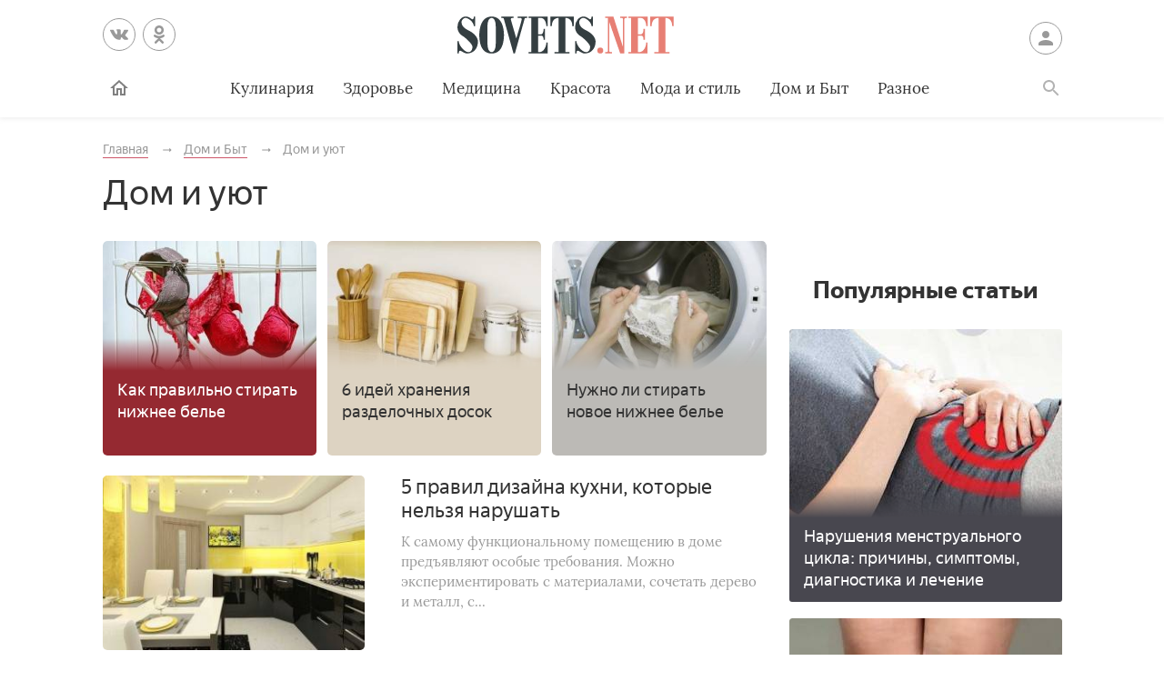

--- FILE ---
content_type: text/html; charset=UTF-8
request_url: https://sovets.net/dom-i-byt/dom-i-uyut/3
body_size: 11252
content:
<!DOCTYPE html>
<html lang="ru">

<head>
    <meta charset="utf-8">
    <meta http-equiv="x-ua-compatible" content="ie=edge">
    <meta name="viewport" content="width=device-width, initial-scale=1, user-scalable=yes, minimum-scale=1.0">
            <meta name="robots" content="noindex, follow">
            <link rel="icon" type="image/x-icon" href="/images/favicon.ico">
    <meta name="csrf-param" content="_csrf-frontend">
<meta name="csrf-token" content="WDsRXUiysbKTJ_WOu2Oth9LMMkZ-xq8LtwfkSSztJDc3fChuP8Py2vJmn7eCBJrq4ogGcSux60bWVYIcabh9dA==">
    <title>Дом и уют - как создать своими руками, фото</title>
    <meta name="keywords" content="дом, уют, домашний, создать, своими руками, фото">
<meta name="description" content="Комфорт в собственном доме имеет важное значение для каждого человека. Дом и уют – это залог комфортной жизни, но для получения этого придется приложить немного усилий и желаемый результат не заставит себя долго ждать.">    <link rel="preload" href="/stylesheets/category-9ea5e8a7.css" as="style"><link rel="stylesheet" href="/stylesheets/category-9ea5e8a7.css">    <link rel="preload" href="/javascript/polyfills-0509149c.js" as="script"><link rel="preload" href="/javascript/script-0509149c.js" as="script">    <meta name="ahrefs-site-verification" content="4308b122175992225f5962237b7e198388d6e04157761bf0bfd5e21c5262d0c3">
    <meta name="pmail-verification" content="7ca19459f14cbc4fe5a2e6d0be4d8127">
    <!-- <meta http-equiv="Content-Security-Policy" content="default-src https:"> -->
    </head>

<body class="page">


<header class="header__container" >
    <div class="header wrapper">
        <button class="toggler _button _menu header__menu-toggler" data-target=".menu" data-modal aria-label="Меню">
            <svg class=" icon _menu" width="16px" height="14px">
                <use xlink:href="/images/icons-sprite.svg#menu"></use>
            </svg>

        </button>
        <div class="social header__social">
            <div class="social__items">
                <a class="social__item _vk" href="//vk.com/sovetsnet" aria-label="Вконтакте" rel="nofollow" target="_blank">
                    <svg class="social__item-icon icon _vk" width="20px" height="20px">
                        <use xlink:href="/images/icons-sprite.svg#vk"></use>
                    </svg>
                </a>
                <a class="social__item _ok" href="//ok.ru/group/52156123578584" aria-label="Одноклассники" rel="nofollow" target="_blank">
                    <svg class="social__item-icon icon _ok" width="20px" height="20px">
                        <use xlink:href="/images/icons-sprite.svg#ok"></use>
                    </svg>
                </a>
            </div>
        </div>

                <a class="logo header__logo" href="/" aria-label="Sovets">
            <img class="logo__image" src="/images/components/logo/logo.svg" alt="Логотип">
        </a>
        
        <a class="user header__user" href="#">Войти
            <svg class="user__icon icon _user" width="24px" height="24px">
                <use xlink:href="/images/icons-sprite.svg#user"></use>
            </svg>
        </a>
        <form class="search__container" method="GET" action="/search">
            <input type="hidden" name="cx" value="partner-pub-9028605935535498:5175059168">
            <input type="hidden" name="cof" value="FORID:10">
            <input type="hidden" name="ie" value="UTF-8">
            <div class="wrapper search">
                <label class="search__label"><span class="search__label-text">Поиск</span>
                    <input class="search__input" id="search-input" type="search" name="q" autocomplete="off">
                </label>
                <button class="search__submit">Найти</button>
            </div>
        </form>
        <nav class="menu toggler header__menu" data-target=".menu">
    <div class="menu__content">
        <ul class="menu__list">
            <li class="menu__item _home-container">

                                    <a class="menu__link _home" href="/" aria-label="Главная">
                        <svg class="menu__home-icon icon _home" width="24px" height="24px">
                            <use xlink:href="/images/icons-sprite.svg#home"></use>
                        </svg>
                        Главная</a>
                            </li>
                                                                        <li class="menu__item submenu__container"><a class="menu__link submenu__trigger" href="/kulinariya">Кулинария</a>
                            <ul class="submenu">
                                                                <li class="submenu__item"><a class="submenu__link menu__link" href="/kulinariya/bulony-i-supy">Бульоны и супы</a></li>
                                                                <li class="submenu__item"><a class="submenu__link menu__link" href="/kulinariya/goryachie-blyuda">Горячие блюда</a></li>
                                                                <li class="submenu__item"><a class="submenu__link menu__link" href="/kulinariya/deserty">Десерты</a></li>
                                                                <li class="submenu__item"><a class="submenu__link menu__link" href="/kulinariya/zakuski">Закуски</a></li>
                                                                <li class="submenu__item"><a class="submenu__link menu__link" href="/kulinariya/konservatsiya">Консервация</a></li>
                                                                <li class="submenu__item"><a class="submenu__link menu__link" href="/kulinariya/napitki">Напитки</a></li>
                                                                <li class="submenu__item"><a class="submenu__link menu__link" href="/kulinariya/produkty-pitaniya">Продукты питания</a></li>
                                                                <li class="submenu__item"><a class="submenu__link menu__link" href="/kulinariya/salaty">Салаты</a></li>
                                                            </ul>
                        </li>
                                                                                <li class="menu__item"><a class="menu__link" href="/zdorovie">Здоровье</a></li>
                                                                                <li class="menu__item submenu__container"><a class="menu__link submenu__trigger" href="/health">Медицина</a>
                            <ul class="submenu">
                                                                <li class="submenu__item"><a class="submenu__link menu__link" href="/health/angiologiya">Ангиология</a></li>
                                                                <li class="submenu__item"><a class="submenu__link menu__link" href="/health/gastroenterologiya">Гастроэнтерология</a></li>
                                                                <li class="submenu__item"><a class="submenu__link menu__link" href="/health/gematologiya">Гематология</a></li>
                                                                <li class="submenu__item"><a class="submenu__link menu__link" href="/health/ginekologiya">Гинекология</a></li>
                                                                <li class="submenu__item"><a class="submenu__link menu__link" href="/health/dermatologiya">Дерматология</a></li>
                                                                <li class="submenu__item"><a class="submenu__link menu__link" href="/health/infektsionnye-bolezni">Инфекционные болезни</a></li>
                                                                <li class="submenu__item"><a class="submenu__link menu__link" href="/health/kardiologiya">Кардиология</a></li>
                                                                <li class="submenu__item"><a class="submenu__link menu__link" href="/health/diety">Лечебные диеты</a></li>
                                                                <li class="submenu__item"><a class="submenu__link menu__link" href="/health/nevrologiya">Неврология</a></li>
                                                                <li class="submenu__item"><a class="submenu__link menu__link" href="/health/netraditsionnaya-meditsina">Нетрадиционная медицина</a></li>
                                                                <li class="submenu__item"><a class="submenu__link menu__link" href="/health/onkologiya">Онкология</a></li>
                                                                <li class="submenu__item"><a class="submenu__link menu__link" href="/health/otolaringologiya">Отоларингология</a></li>
                                                                <li class="submenu__item"><a class="submenu__link menu__link" href="/health/oftalmologiya">Офтальмология</a></li>
                                                                <li class="submenu__item"><a class="submenu__link menu__link" href="/health/pediatriya">Педиатрия</a></li>
                                                                <li class="submenu__item"><a class="submenu__link menu__link" href="/health/proktologiya">Проктология</a></li>
                                                                <li class="submenu__item"><a class="submenu__link menu__link" href="/health/pulmonologiya">Пульмонология</a></li>
                                                                <li class="submenu__item"><a class="submenu__link menu__link" href="/health/revmatologiya">Ревматология</a></li>
                                                                <li class="submenu__item"><a class="submenu__link menu__link" href="/health/stomatologiya">Стоматология</a></li>
                                                                <li class="submenu__item"><a class="submenu__link menu__link" href="/health/toksikologiya-i-narkologiya">Токсикология и Наркология</a></li>
                                                                <li class="submenu__item"><a class="submenu__link menu__link" href="/health/travmatologiya">Травматология</a></li>
                                                                <li class="submenu__item"><a class="submenu__link menu__link" href="/health/urologiya">Урология</a></li>
                                                                <li class="submenu__item"><a class="submenu__link menu__link" href="/health/farmakologiya">Фармакология</a></li>
                                                                <li class="submenu__item"><a class="submenu__link menu__link" href="/health/endokrinologiya">Эндокринология</a></li>
                                                            </ul>
                        </li>
                                                                                <li class="menu__item submenu__container"><a class="menu__link submenu__trigger" href="/beauty">Красота</a>
                            <ul class="submenu">
                                                                <li class="submenu__item"><a class="submenu__link menu__link" href="/beauty/zhenskie-pricheski">Женские прически</a></li>
                                                                <li class="submenu__item"><a class="submenu__link menu__link" href="/beauty/kosmeticheskaya-produktsiya">Косметическая продукция</a></li>
                                                                <li class="submenu__item"><a class="submenu__link menu__link" href="/beauty/kosmetologiya">Косметология</a></li>
                                                                <li class="submenu__item"><a class="submenu__link menu__link" href="/beauty/makiyazh">Макияж</a></li>
                                                                <li class="submenu__item"><a class="submenu__link menu__link" href="/beauty/massazh-i-spa">Массаж и СПА</a></li>
                                                                <li class="submenu__item"><a class="submenu__link menu__link" href="/beauty/pokhudenie">Похудение</a></li>
                                                                <li class="submenu__item"><a class="submenu__link menu__link" href="/beauty/sports">Спорт и фитнес</a></li>
                                                                <li class="submenu__item"><a class="submenu__link menu__link" href="/beauty/ukhod-za-volosami">Уход за волосами</a></li>
                                                                <li class="submenu__item"><a class="submenu__link menu__link" href="/beauty/ukhod-za-kozhei">Уход за кожей</a></li>
                                                                <li class="submenu__item"><a class="submenu__link menu__link" href="/beauty/ukhod-za-litsom">Уход за лицом</a></li>
                                                                <li class="submenu__item"><a class="submenu__link menu__link" href="/beauty/uhod-za-nogtyami">Уход за ногтями</a></li>
                                                                <li class="submenu__item"><a class="submenu__link menu__link" href="/beauty/ukhod-za-telom">Уход за телом</a></li>
                                                            </ul>
                        </li>
                                                                                <li class="menu__item submenu__container"><a class="menu__link submenu__trigger" href="/fashion">Мода и стиль</a>
                            <ul class="submenu">
                                                                <li class="submenu__item"><a class="submenu__link menu__link" href="/fashion/aksessuary">Аксессуары</a></li>
                                                                <li class="submenu__item"><a class="submenu__link menu__link" href="/fashion/zhenskaya-odezhda">Женская одежда</a></li>
                                                                <li class="submenu__item"><a class="submenu__link menu__link" href="/fashion/modnye-tendencii">Модные тенденции</a></li>
                                                                <li class="submenu__item"><a class="submenu__link menu__link" href="/fashion/muzhskaya-odezhda">Мужская одежда</a></li>
                                                                <li class="submenu__item"><a class="submenu__link menu__link" href="/fashion/obuv">Обувь</a></li>
                                                                <li class="submenu__item"><a class="submenu__link menu__link" href="/fashion/shopping">Шоппинг</a></li>
                                                                <li class="submenu__item"><a class="submenu__link menu__link" href="/fashion/yuvelirnye-ukrasheniya">Ювелирные украшения</a></li>
                                                            </ul>
                        </li>
                                                                                <li class="menu__item submenu__container"><a class="menu__link submenu__trigger" href="/dom-i-byt">Дом и Быт</a>
                            <ul class="submenu">
                                                                <li class="submenu__item"><a class="submenu__link menu__link" href="/dom-i-byt/domestic-appliances">Бытовая техника</a></li>
                                                                <li class="submenu__item"><a class="submenu__link menu__link" href="/dom-i-byt/dom-i-uyut">Дом и уют</a></li>
                                                                <li class="submenu__item"><a class="submenu__link menu__link" href="/dom-i-byt/pets">Домашние животные</a></li>
                                                                <li class="submenu__item"><a class="submenu__link menu__link" href="/dom-i-byt/sad-i-ogorod">Сад и огород</a></li>
                                                                <li class="submenu__item"><a class="submenu__link menu__link" href="/dom-i-byt/tovary-dlya-doma">Товары для дома</a></li>
                                                                <li class="submenu__item"><a class="submenu__link menu__link" href="/dom-i-byt/tsvetovodstvo">Цветоводство</a></li>
                                                            </ul>
                        </li>
                                                                                <li class="menu__item submenu__container"><a class="menu__link submenu__trigger" href="/other">Разное</a>
                            <ul class="submenu">
                                                                <li class="submenu__item"><a class="submenu__link menu__link" href="/other/love">Отношения</a></li>
                                                                <li class="submenu__item"><a class="submenu__link menu__link" href="/other/esoterics">Эзотерика</a></li>
                                                                <li class="submenu__item"><a class="submenu__link menu__link" href="/other/podelki-svoimi-rukami">Хобби</a></li>
                                                                <li class="submenu__item"><a class="submenu__link menu__link" href="/other/pregnancy">Материнство</a></li>
                                                                <li class="submenu__item"><a class="submenu__link menu__link" href="/other/finansy">Финансы</a></li>
                                                                <li class="submenu__item"><a class="submenu__link menu__link" href="/other/hi-tech">Hi-Tech</a></li>
                                                                <li class="submenu__item"><a class="submenu__link menu__link" href="/other/dosug">Досуг</a></li>
                                                                <li class="submenu__item"><a class="submenu__link menu__link" href="/other/psikhologiya">Психология</a></li>
                                                            </ul>
                        </li>
                                                        </ul>

        <ul class="menu__list _actions">
            <li class="menu__item"><a class="user menu__link" href="#">Войти
                    <svg class="user__icon icon _user" width="24px" height="24px">
                        <use xlink:href="/images/icons-sprite.svg#user"></use>
                    </svg>
                </a>
            </li>
        </ul>
    </div>
</nav>        <label class="toggler _button _search" for="search-input" data-target=".search__container" aria-label="Поиск">
            <svg class=" icon _search" width="24px" height="24px">
                <use xlink:href="/images/icons-sprite.svg#search"></use>
            </svg>
        </label>
    </div>
</header>
<main class="page__main">

    <div class="wrapper">
                <ul class="breadcrumbs" itemscope="itemscope" itemtype="https://schema.org/BreadcrumbList">
		<li class="breadcrumbs__item" itemprop="itemListElement" itemscope="itemscope" itemtype="http://schema.org/ListItem">
		<a class="breadcrumbs__link" itemscope="itemscope" itemtype="http://schema.org/Thing" itemprop="item" id="0" href="/">
			<span itemprop="name">Главная</span>
		</a>
		<meta itemprop="position" content="1">
	</li>
		<li class="breadcrumbs__item" itemprop="itemListElement" itemscope="itemscope" itemtype="http://schema.org/ListItem">
		<a class="breadcrumbs__link" itemscope="itemscope" itemtype="http://schema.org/Thing" itemprop="item" id="1" href="/dom-i-byt">
			<span itemprop="name">Дом и Быт</span>
		</a>
		<meta itemprop="position" content="2">
	</li>
		<li class="breadcrumbs__item" itemprop="itemListElement" itemscope="itemscope" itemtype="http://schema.org/ListItem">
		<a class="breadcrumbs__link" itemscope="itemscope" itemtype="http://schema.org/Thing" itemprop="item" id="2" href="/dom-i-byt/dom-i-uyut">
			<span itemprop="name">Дом и уют</span>
		</a>
		<meta itemprop="position" content="3">
	</li>
	</ul>        
<h1 class="title _1">Дом и уют</h1>
        
        <article class="container">
            <div class="page__article">
                <div class="container">
                            <a data-id="25902" href="/25902-kak-pravilno-stirat-niznee-bele.html"  href="/25902-kak-pravilno-stirat-niznee-bele.html" class="post-preview post-preview _mobile-cover _tablet-cover _desktop-cover container__column _4-12 _mobile-half  _dark" >
        <img class="image post-preview__image" src="/photos/articles//60a5a506e99d3b76a199c91aaf28c181/kak-pravilno-stirat-niznee-bele_ma_w325_h250.jpg" alt="Как правильно стирать нижнее белье">

        <div class="post-preview__title">
            <span class="post-preview__text">Как правильно стирать нижнее белье</span>        </div>
    </a>
        <a data-id="25890" href="/25890-6-idej-hranenia-razdelocnyh-dosok.html"  href="/25890-6-idej-hranenia-razdelocnyh-dosok.html" class="post-preview post-preview _mobile-cover _tablet-cover _desktop-cover container__column _4-12 _mobile-half  " >
        <img class="image post-preview__image" src="/photos/articles//fbba25691bea73e74b93b6f510b74033/6-idej-hranenia-razdelocnyh-dosok_ma_w325_h250.jpg" alt="6 идей хранения разделочных досок">

        <div class="post-preview__title">
            <span class="post-preview__text">6 идей хранения разделочных досок</span>        </div>
    </a>
        <a data-id="25882" href="/25882-nuzno-li-stirat-novoe-niznee-bele.html"  href="/25882-nuzno-li-stirat-novoe-niznee-bele.html" class="post-preview post-preview _mobile-text _tablet-cover _desktop-cover container__column _4-12 _mobile-full _small-tablet-half  " >
        <img class="image post-preview__image" src="/photos/articles//f84aa65357bec670cbba3ae77711c233/nuzno-li-stirat-novoe-niznee-bele_ma_w325_h250.jpg" alt="Нужно ли стирать новое нижнее белье">

        <div class="post-preview__title">
            <span class="post-preview__text">Нужно ли стирать новое нижнее белье</span>        </div>
    </a>
        
    <a data-id="25865" href="/25865-5-pravil-dizajna-kuhni-kotorye-nelza-narusat.html" class="post-preview post-preview _mobile-text _tablet-description _desktop-description container__column _mobile-full _small-tablet-half ">
        <img class="image post-preview__image" src="/photos/articles//8a0ee38fc64016dbd30c621b3aa655e0/5-pravil-dizajna-kuhni-kotorye-nelza-narusat_ma_w325_h250.jpg" alt="5 правил дизайна кухни, которые нельзя нарушать">
        <div class="post-preview__title">
            <span class="post-preview__text">5 правил дизайна кухни, которые нельзя нарушать</span>        </div>
        <p class="post-preview__description">К самому функциональному помещению в доме предъявляют особые требования. Можно экспериментировать с материалами, сочетать дерево и металл, с...</p>
    </a>
        
    <a data-id="25863" href="/25863-7-sekretov-uborki-ot-professionalov.html" class="post-preview post-preview _mobile-text _tablet-description _desktop-description container__column _mobile-full _small-tablet-half ">
        <img class="image post-preview__image" src="/photos/articles//18daa83afcf39c61b9ddd9c817054d64/7-sekretov-uborki-ot-professionalov_ma_w325_h250.jpg" alt="7 секретов уборки от профессионалов">
        <div class="post-preview__title">
            <span class="post-preview__text">7 секретов уборки от профессионалов</span>        </div>
        <p class="post-preview__description">Наведение порядка – не всегда простая задача. Многие хозяйки не любят иметь дело с агрессивными химическими средствами, которые вызывают алл...</p>
    </a>
        
    <a data-id="25853" href="/25853-5-osibok-pri-uborke-kuhni.html" class="post-preview post-preview _mobile-text _tablet-description _desktop-description container__column _mobile-full _small-tablet-half ">
        <img class="image post-preview__image" src="/photos/articles//acf7c66123cd145d39a062ded3aafd6b/5-osibok-pri-uborke-kuhni_ma_w325_h250.jpg" alt="5 ошибок при уборке кухни">
        <div class="post-preview__title">
            <span class="post-preview__text">5 ошибок при уборке кухни</span>        </div>
        <p class="post-preview__description">Поддерживать чистоту в помещении, где готовят пищу, очень непросто. Крошки, капли жира попадают на столешницы, стены, плиту, а справиться с...</p>
    </a>
    
<div class="container"><div class="container__column _7-12 _desktop-full" >
        
    <a data-id="25850" href="/25850-6-sovetov-po-vesennej-uborke-doma.html" class="post-preview post-preview _mobile-cover _mobile-cover_big _mobile-cover_wide _tablet-cover _tablet-cover_big _desktop-cover _desktop-cover_wide  " >
        <img class="image post-preview__image" src="/photos/articles//3f69007029477e4dd8624e50c3cf4b44/6-sovetov-po-vesennej-uborke-doma_ma_w650_h650.jpg" alt="6 советов по весенней уборке дома">
        <div class="post-preview__title">
            <span class="post-preview__text">6 советов по весенней уборке дома</span>        </div>
    </a>
        </div>
<div class="container__column _5-12 container _desktop-full" >
        
    <a data-id="25839" href="/25839-7-osibok-privlekausih-paukov-v-dom.html" class="post-preview post-preview _mobile-text _tablet-text _desktop-vertical-text container__column _desktop-quarter  " >
        <img class="image post-preview__image" src="/photos/articles//5b0f06cd304f174c316b40e5b384a164/7-osibok-privlekausih-paukov-v-dom_ma_w325_h250.jpg" alt="7 ошибок, привлекающих пауков в дом">
        <div class="post-preview__title">
            <span class="post-preview__text">7 ошибок, привлекающих пауков в дом</span>        </div>
    </a>
            
    <a data-id="25837" href="/25837-na-cto-sleduet-obratit-vnimanie-pri-vybore-kofejnogo-serviza.html" class="post-preview post-preview _mobile-text _tablet-text _desktop-vertical-text container__column _desktop-quarter  " >
        <img class="image post-preview__image" src="/photos/articles//0891cd43c7fd406cddf4cf4bf29eea41/na-cto-sleduet-obratit-vnimanie-pri-vybore-kofejnogo-serviza_ma_w325_h250.jpg" alt="На что следует обратить внимание при выборе кофейного сервиза">
        <div class="post-preview__title">
            <span class="post-preview__text">На что следует обратить внимание при выборе кофейного сервиза</span>        </div>
    </a>
            
    <a data-id="25832" href="/25832-kak-pravilno-pocistit-kozanuu-sumku.html" class="post-preview post-preview _mobile-text _tablet-text _desktop-vertical-text container__column _desktop-quarter  " >
        <img class="image post-preview__image" src="/photos/articles//35296a4054db6816185054cbdc02e041/kak-pravilno-pocistit-kozanuu-sumku_ma_w325_h250.jpg" alt="Как правильно почистить кожаную сумку">
        <div class="post-preview__title">
            <span class="post-preview__text">Как правильно почистить кожаную сумку</span>        </div>
    </a>
            
    <a data-id="25827" href="/25827-kak-bystro-navesti-poradok-v-bumagah.html" class="post-preview post-preview _mobile-text _tablet-text _desktop-vertical-text container__column _desktop-quarter  " >
        <img class="image post-preview__image" src="/photos/articles//c3aba71d83a384212ca58138b5443677/kak-bystro-navesti-poradok-v-bumagah_ma_w325_h250.jpg" alt="Как быстро навести порядок в бумагах">
        <div class="post-preview__title">
            <span class="post-preview__text">Как быстро навести порядок в бумагах</span>        </div>
    </a>
        </div>
</div>        <a data-id="25818" href="/25818-kak-sdelat-polotence-magkim-bez-kondicionera.html"  href="/25818-kak-sdelat-polotence-magkim-bez-kondicionera.html" class="post-preview post-preview _mobile-cover _mobile-cover_big _mobile-cover_wide _tablet-cover _tablet-cover_big _desktop-cover _desktop-cover_big container__column _6-12 _mobile-full  " >
        <img class="image post-preview__image" src="/photos/articles//876af3a1db90d050582dc4b1c2201198/kak-sdelat-polotence-magkim-bez-kondicionera_ma_w500_h500.jpg" alt="Как сделать полотенце мягким без кондиционера">

        <div class="post-preview__title">
            <span class="post-preview__text">Как сделать полотенце мягким без кондиционера</span>        </div>
    </a>
        <a data-id="25814" href="/25814-5-osibok-kotoryh-nuzno-izbegat-pri-hranenii-zimnih-vesej.html"  href="/25814-5-osibok-kotoryh-nuzno-izbegat-pri-hranenii-zimnih-vesej.html" class="post-preview post-preview _mobile-cover _mobile-cover_big _mobile-cover_wide _tablet-cover _tablet-cover_big _desktop-cover _desktop-cover_big container__column _6-12 _mobile-full  _dark" >
        <img class="image post-preview__image" src="/photos/articles//f79995153b479a0830ca77943d5ed37f/5-osibok-kotoryh-nuzno-izbegat-pri-hranenii-zimnih-vesej_ma_w500_h500.jpg" alt="5 ошибок, которых нужно избегать при хранении зимних вещей">

        <div class="post-preview__title">
            <span class="post-preview__text">5 ошибок, которых нужно избегать при хранении зимних вещей</span>        </div>
    </a>
        
    <a data-id="25809" href="/25809-7-pricin-po-kotorym-vas-dom-vygladit-graznym.html" class="post-preview post-preview _mobile-cover _tablet-description _desktop-description container__column _mobile-half _small-tablet-half ">
        <img class="image post-preview__image" src="/photos/articles//23fd4faa302cb93d315147b1b7e713f1/7-pricin-po-kotorym-vas-dom-vygladit-graznym_ma_w325_h250.jpg" alt="7 причин, по которым ваш дом выглядит грязным">
        <div class="post-preview__title">
            <span class="post-preview__text">7 причин, по которым ваш дом выглядит грязным</span>        </div>
        <p class="post-preview__description">Иногда хозяйка прикладывает усилия по наведению порядка, а результатов нет. Дом выглядит грязным, неопрятным. По каким причинам создается та...</p>
    </a>
        
    <a data-id="25798" href="/25798-9-komponentov-kotorye-mozno-dobavit-v-vodu-ctoby-poly-blesteli.html" class="post-preview post-preview _mobile-cover _tablet-description _desktop-description container__column _mobile-half _small-tablet-half ">
        <img class="image post-preview__image" src="/photos/articles//779748b3baa7be62d16f8a23844951af/9-komponentov-kotorye-mozno-dobavit-v-vodu-ctoby-poly-blesteli_ma_w325_h250.jpg" alt="9 компонентов, которые можно добавить в воду, чтобы полы блестели">
        <div class="post-preview__title">
            <span class="post-preview__text">9 компонентов, которые можно добавить в воду, чтобы полы блестели</span>        </div>
        <p class="post-preview__description">Иногда хозяйки предпочитают использовать домашние моющие средства, потому что химические вещества вызывают аллергию. Нередко для приобретени...</p>
    </a>
    
        <a data-id="25766" href="/25766-8-sposobov-ispolzovania-vosenoj-bumagi-krome-prigotovlenia-pisi.html"  href="/25766-8-sposobov-ispolzovania-vosenoj-bumagi-krome-prigotovlenia-pisi.html" class="post-preview post-preview _mobile-text _tablet-cover _desktop-cover container__column _4-12 _mobile-full _small-tablet-half  _dark" >
        <img class="image post-preview__image" src="/photos/articles//90be09f2c0cf80e0004fc73d2a72473d/8-sposobov-ispolzovania-vosenoj-bumagi-krome-prigotovlenia-pisi_ma_w325_h250.jpg" alt="8 способов использования вощеной бумаги, кроме приготовления пищи">

        <div class="post-preview__title">
            <span class="post-preview__text">8 способов использования вощеной бумаги, кроме приготовления пищи</span>        </div>
    </a>
        <a data-id="25758" href="/25758-kak-pocistit-prigorevsuu-kastrulu.html"  href="/25758-kak-pocistit-prigorevsuu-kastrulu.html" class="post-preview post-preview _mobile-text _tablet-cover _desktop-cover container__column _4-12 _mobile-full _small-tablet-half  _dark" >
        <img class="image post-preview__image" src="/photos/articles//7d108ef7d0b18baf658a5795cbd26931/kak-pocistit-prigorevsuu-kastrulu_ma_w325_h250.jpg" alt="Как почистить пригоревшую кастрюлю">

        <div class="post-preview__title">
            <span class="post-preview__text">Как почистить пригоревшую кастрюлю</span>        </div>
    </a>
        <a data-id="25754" href="/25754-5-sposobov-ubrat-zapah-cesnoka-s-ruk.html"  href="/25754-5-sposobov-ubrat-zapah-cesnoka-s-ruk.html" class="post-preview post-preview _mobile-text _tablet-cover _desktop-cover container__column _4-12 _mobile-full _small-tablet-half  " >
        <img class="image post-preview__image" src="/photos/articles//2229f5e95ef45e343890f2e839c7f74c/5-sposobov-ubrat-zapah-cesnoka-s-ruk_ma_w325_h250.jpg" alt="5 способов убрать запах чеснока с рук">

        <div class="post-preview__title">
            <span class="post-preview__text">5 способов убрать запах чеснока с рук</span>        </div>
    </a>
        <a data-id="25752" href="/25752-osibki-v-dizajne-interera-iz-za-kotoryh-dom-kazetsa-mense.html"  href="/25752-osibki-v-dizajne-interera-iz-za-kotoryh-dom-kazetsa-mense.html" class="post-preview post-preview _mobile-text _tablet-vertical-text _desktop-vertical-text container__column _3-12 _mobile-full _tablet-quarter  " >
        <img class="image post-preview__image" src="/photos/articles//be03f76cc8e48304c888adcf6241e45b/osibki-v-dizajne-interera-iz-za-kotoryh-dom-kazetsa-mense_ma_w325_h250.jpg" alt="Ошибки в дизайне интерьера, из-за которых дом кажется меньше">

        <div class="post-preview__title">
            <span class="post-preview__text">Ошибки в дизайне интерьера, из-за которых дом кажется меньше</span>        </div>
    </a>
        <a data-id="25750" href="/25750-9-vesej-kotorye-nelza-stavit-na-holodilnik.html"  href="/25750-9-vesej-kotorye-nelza-stavit-na-holodilnik.html" class="post-preview post-preview _mobile-text _tablet-vertical-text _desktop-vertical-text container__column _3-12 _mobile-full _tablet-quarter  " >
        <img class="image post-preview__image" src="/photos/articles//d717e27d7f1bd9dca3fbbdcebacb121c/9-vesej-kotorye-nelza-stavit-na-holodilnik_ma_w325_h250.jpg" alt="9 вещей, которые нельзя ставить на холодильник">

        <div class="post-preview__title">
            <span class="post-preview__text">9 вещей, которые нельзя ставить на холодильник</span>        </div>
    </a>
        <a data-id="25747" href="/25747-kak-razlozit-odezdu-po-asikam.html"  href="/25747-kak-razlozit-odezdu-po-asikam.html" class="post-preview post-preview _mobile-text _tablet-vertical-text _desktop-vertical-text container__column _3-12 _mobile-full _tablet-quarter  " >
        <img class="image post-preview__image" src="/photos/articles//1cac95aacfc0287c62317431963e431b/kak-razlozit-odezdu-po-asikam_ma_w325_h250.jpg" alt="Как разложить одежду по ящикам">

        <div class="post-preview__title">
            <span class="post-preview__text">Как разложить одежду по ящикам</span>        </div>
    </a>
        <a data-id="25720" href="/25720-poleznye-sposoby-pererabotat-starye-zurnaly.html"  href="/25720-poleznye-sposoby-pererabotat-starye-zurnaly.html" class="post-preview post-preview _mobile-text _tablet-vertical-text _desktop-vertical-text container__column _3-12 _mobile-full _tablet-quarter  " >
        <img class="image post-preview__image" src="/photos/articles//f2669241f7cca3f1306082b7a9f458ed/poleznye-sposoby-pererabotat-starye-zurnaly_ma_w325_h250.jpg" alt="Полезные способы переработать старые журналы">

        <div class="post-preview__title">
            <span class="post-preview__text">Полезные способы переработать старые журналы</span>        </div>
    </a>
                </div>

                <ul class="pagination"><li class="pagination__item prev"><a class="a pagination__link _prev" href="/dom-i-byt/dom-i-uyut/2" data-page="1">Предыдущая</a></li>
<li class="pagination__item"><a class="pagination__link" href="/dom-i-byt/dom-i-uyut" data-page="0">1</a></li>
<li class="pagination__item"><a class="pagination__link" href="/dom-i-byt/dom-i-uyut/2" data-page="1">2</a></li>
<li class="pagination__item active"><a class="pagination__link _active">3</a></li>
<li class="pagination__item"><a class="pagination__link" href="/dom-i-byt/dom-i-uyut/4" data-page="3">4</a></li>
<li class="pagination__item"><a class="pagination__link" href="/dom-i-byt/dom-i-uyut/5" data-page="4">5</a></li>
<li class="pagination__item next"><a class="a pagination__link _next" href="/dom-i-byt/dom-i-uyut/4" data-page="3">Следующая</a></li></ul>
                <div class="we-happy">
                    <p class="we-happy__text">
                                                    Для создания уюта в собственном доме каждая хозяйка пользуется какими-то своими маленькими хитростями. К примеру, появился неприятный запах в холодильнике? Для решения этой проблемы вы можете использовать не только бытовую химию, но и применять народные методы, которые себя прекрасно зарекомендовали и доказали свою эффективность, пройдя проверку временем. На полотенце появилось пятно? Не переживайте, ведь его можно легко убрать, используя современные стиральные порошки, способные справиться с любым видом загрязнения. Каждая хозяйка может сделать свой дом уютным и максимально комфортным для проживания, достаточно приложить всего немного усилий и терпения.
                                            </p>
                </div>

            </div>
            <aside class="sidebar page__sidebar">
    <!-- Для категорий -->
                <noindex>
<div class="maybe-interesting _popular">
    <span class="title _2 maybe-interesting__title">Популярные статьи</span>

                        
            <a data-id="22105" class="post-preview _mobile-cover _tablet-cover _desktop-cover _with-counters maybe-interesting__item _full _dark" href="/22105-narusenia-menstrualnogo-cikla-priciny-simptomy-diagnostika-i-lecenie.html">
                <img class="image post-preview__image" src="/photos/articles//ab76377061f00f84e8ac62277392c691/narusenia-menstrualnogo-cikla-priciny-simptomy-diagnostika-i-lecenie_ma_w325_h250.jpg" alt="Нарушения менструального цикла: причины, симптомы, диагностика и лечение">
                <div class="post-preview__title">
                    <span class="post-preview__text">Нарушения менструального цикла: причины, симптомы, диагностика и лечение</span>                </div>
            </a>
                    
            <a data-id="22255" class="post-preview _mobile-cover _tablet-cover _desktop-cover _with-counters maybe-interesting__item _full " href="/22255-varikoz-neavnye-simptomy-i-metody-lecenia.html">
                <img class="image post-preview__image" src="/photos/articles//96e76cc974cf7bdcc09b86bfad3eee35/varikoz-neavnye-simptomy-i-metody-lecenia_ma_w325_h250.jpg" alt="Варикоз: неявные симптомы и методы лечения">
                <div class="post-preview__title">
                    <span class="post-preview__text">Варикоз: неявные симптомы и методы лечения</span>                </div>
            </a>
                                        
            <a data-id="22312" class="post-preview _mobile-cover _tablet-cover _desktop-cover _with-counters maybe-interesting__item _full " href="/22312-cto-delat-esli-golos-osip-ohrip-ili-propal-iz-za-pereutomlenia-ili-prostudy.html">
                <img class="image post-preview__image" src="/photos/articles//40ea1761f24e6f9ace3ef78d0d5e9ea4/cto-delat-esli-golos-osip-ohrip-ili-propal-iz-za-pereutomlenia-ili-prostudy_ma_w325_h250.jpg" alt="Что делать, если голос осип, охрип или пропал из-за переутомления или простуды">
                <div class="post-preview__title">
                    <span class="post-preview__text">Что делать, если голос осип, охрип или пропал из-за переутомления или простуды</span>                </div>
            </a>
                    
            <a data-id="22075" class="post-preview _mobile-cover _tablet-cover _desktop-cover _with-counters maybe-interesting__item _full _white-background" href="/22075-najz-formy-vypuska-i-instrukciya-po-primeneniyu.html">
                <img class="image post-preview__image" src="/photos/articles//72c9c8db131782f395f46f8bb1189356/najz-formy-vypuska-i-instrukciya-po-primeneniyu_ma_w325_h250.jpg" alt="Найз - формы выпуска и инструкция по применению">
                <div class="post-preview__title">
                    <span class="post-preview__text">Найз - эффективное обезболивающее: описание препарата, инструкция и когда применять</span>                </div>
            </a>
                                        
            <a data-id="22420" class="post-preview _mobile-cover _tablet-cover _desktop-cover _with-counters maybe-interesting__item _full " href="/22420-golos-ohrip-cto-delat-k-komu-obrasatsa-i-kak-podobrat-vernoe-lecenie.html">
                <img class="image post-preview__image" src="/photos/articles//756b244dd05219f3008e147474125ee8/golos-ohrip-cto-delat-k-komu-obrasatsa-i-kak-podobrat-vernoe-lecenie_ma_w325_h250.jpg" alt="Голос охрип - что делать, к кому обращаться и как подобрать верное лечение">
                <div class="post-preview__title">
                    <span class="post-preview__text">Голос охрип - что делать, к кому обращаться и как подобрать верное лечение</span>                </div>
            </a>
                    
            <a data-id="22488" class="post-preview _mobile-cover _tablet-cover _desktop-cover _with-counters maybe-interesting__item _full " href="/22488-kasel-u-rebenka-cem-lecit.html">
                <img class="image post-preview__image" src="/photos/articles//bd06a90b7fbe27046d58f83f899560b0/kasel-u-rebenka-cem-lecit_ma_w325_h250.jpg" alt="Кашель у ребенка: чем лечить">
                <div class="post-preview__title">
                    <span class="post-preview__text">Кашель у ребенка: чем лечить</span>                </div>
            </a>
                    </div>
</noindex>

    </aside>        </article>
    </div>
</main>
<footer class="footer__container _full">
    <div class="footer">
        <div class="footer__menu">
            <a class="footer__link" href="#" data-key="L2Fib3V0" data-type="href">О нас</a>            <a class="footer__link" href="#" data-key="L3NpdGVtYXA=" data-type="href">Карта сайта</a>            <a class="footer__link" href="#" data-key="L3Rlcm1z" data-type="href">Соглашение</a>            <a class="footer__link" href="#" data-key="L2ZlZWRiYWNr" data-type="href" target="_self">Обратная связь</a>        </div>
        <div class="footer__logo-container">
                            <a class="logo footer__logo" href="/" aria-label="Sovets">
                    <img class="logo__image" src="/images/components/logo/logo.svg" alt="Логотип">
                </a>
                    </div>
        <div class="footer__social-container">
            <div class="social footer__social">
                <div class="social__items">
                    <a class="social__item _vk" href="//vk.com/sovetsnet" aria-label="Вконтакте" rel="nofollow" target="_blank">
                        <svg class="social__item-icon icon _vk" width="20px" height="20px">
                            <use xlink:href="/images/icons-sprite.svg#vk"></use>
                        </svg>
                    </a>
                    <a class="social__item _ok" href="//ok.ru/group/52156123578584" aria-label="Одноклассники" rel="nofollow" target="_blank">
                        <svg class="social__item-icon icon _ok" width="20px" height="20px">
                            <use xlink:href="/images/icons-sprite.svg#ok"></use>
                        </svg>
                    </a>
                </div>
            </div>
        </div>
    </div>
    <div class="footer">
        <noindex>
            <p class="footer__copyright">
                © 2010-2025. Все права защищены. <br>
                Копирование материалов разрешено только с указанием активной гиперссылки на источник.</p>
            </p>
        </noindex>
    </div>
</footer>
<button class="scroll-up _hidden" type="button" aria-label="Наверх"></button>
<style class='preview-styles'>
.post-preview[data-id="25902"] { --main-color:149, 41, 49 }
.post-preview[data-id="25890"] { --main-color:221, 211, 194 }
.post-preview[data-id="25882"] { --main-color:188, 186, 182 }
.post-preview[data-id="25850"] { --main-color:154, 151, 174 }
.post-preview[data-id="25818"] { --main-color:179, 189, 189 }
.post-preview[data-id="25814"] { --main-color:133, 125, 120 }
.post-preview[data-id="25809"] { --main-color:194, 162, 128 }
.post-preview[data-id="25798"] { --main-color:201, 191, 196 }
.post-preview[data-id="25766"] { --main-color:155, 110, 74 }
.post-preview[data-id="25758"] { --main-color:121, 105, 92 }
.post-preview[data-id="25754"] { --main-color:205, 169, 135 }
.post-preview[data-id="22105"] { --main-color:72, 71, 79 }
.post-preview[data-id="22255"] { --main-color:151, 134, 117 }
.post-preview[data-id="22312"] { --main-color:236, 227, 215 }
.post-preview[data-id="22075"] { --main-color:244, 234, 231 }
.post-preview[data-id="22420"] { --main-color:233, 210, 206 }
.post-preview[data-id="22488"] { --main-color:204, 155, 144 }
</style>
<script type="a1cb03f296ebad7a3d7626ab-text/javascript">
    BASE_URL = '/';
</script>
<script src="/javascript/polyfills-0509149c.js" defer="defer" type="a1cb03f296ebad7a3d7626ab-text/javascript"></script><script src="/javascript/script-0509149c.js" defer="defer" type="a1cb03f296ebad7a3d7626ab-text/javascript"></script><!--LiveInternet counter--><script type="a1cb03f296ebad7a3d7626ab-text/javascript"><!--  document.write("<a href='//www.liveinternet.ru/click' "+ "target=_blank><img src='//counter.yadro.ru/hit?t38.10;r"+ escape(document.referrer)+((typeof(screen)=="undefined")?"": ";s"+screen.width+"*"+screen.height+"*"+(screen.colorDepth? screen.colorDepth:screen.pixelDepth))+";u"+escape(document.URL)+ ";"+Math.random()+ "' alt='' title='LiveInternet' "+ "border='0' width='31' height='31'></a>") //--></script><!--/LiveInternet--><!-- Yandex.Metrika counter --><script type="a1cb03f296ebad7a3d7626ab-text/javascript"> (function (d, w, c) { (w[c] = w[c] || []).push(function() { try { w.yaCounter50003317 = new Ya.Metrika2({ id:50003317, clickmap:true, trackLinks:true, accurateTrackBounce:true, webvisor:true }); } catch(e) { } }); var n = d.getElementsByTagName("script")[0], s = d.createElement("script"), f = function () { n.parentNode.insertBefore(s, n); }; s.type = "text/javascript"; s.async = true; s.src = "https://mc.yandex.ru/metrika/tag.js"; if (w.opera == "[object Opera]") { d.addEventListener("DOMContentLoaded", f, false); } else { f(); } })(document, window, "yandex_metrika_callbacks2");</script><noscript><div><img src="https://mc.yandex.ru/watch/50003317" style="position:absolute; left:-9999px;" alt="" /></div></noscript><!-- /Yandex.Metrika counter --><script type="a1cb03f296ebad7a3d7626ab-text/javascript"> var _gaq = _gaq || []; _gaq.push(['_setAccount', 'UA-45279963-2']); _gaq.push(['_trackPageview']); (function() { var ga = document.createElement('script'); ga.type = 'text/javascript'; ga.async = true; ga.src = ('https:' == document.location.protocol ? 'https://ssl' : 'http://www') + '.google-analytics.com/ga.js'; var s = document.getElementsByTagName('script')[0]; s.parentNode.insertBefore(ga, s); })(); </script><!-- Google Analytics --><script type="a1cb03f296ebad7a3d7626ab-text/javascript"> (function(i,s,o,g,r,a,m){i['GoogleAnalyticsObject']=r;i[r]=i[r]||function(){ (i[r].q=i[r].q||[]).push(arguments)},i[r].l=1*new Date();a=s.createElement(o), m=s.getElementsByTagName(o)[0];a.async=1;a.src=g;m.parentNode.insertBefore(a,m) })(window,document,'script','//www.google-analytics.com/analytics.js','ga');/* Accurate bounce rate by time */if (!document.referrer || document.referrer.split('/')[2].indexOf(location.hostname) != 0) setTimeout(function(){ ga('send', 'event', 'Новый посетитель', location.pathname); }, 15000); ga('create', 'UA-55147285-1', 'auto'); ga('send', 'pageview');</script><!-- /Google Analytics --><!-- Rating@Mail.ru counter --><!--<script type="text/javascript">var _tmr = _tmr || [];_tmr.push({id: "2573035", type: "pageView", start: (new Date()).getTime()});(function (d, w) { var ts = d.createElement("script"); ts.type = "text/javascript"; ts.async = true; ts.src = (d.location.protocol == "https:" ? "https:" : "http:") + "//top-fwz1.mail.ru/js/code.js"; var f = function () {var s = d.getElementsByTagName("script")[0]; s.parentNode.insertBefore(ts, s);}; if (w.opera == "[object Opera]") { d.addEventListener("DOMContentLoaded", f, false); } else { f(); }})(document, window);</script><noscript><div style="position:absolute;left:-10000px;"><img src="//top-fwz1.mail.ru/counter?id=2573035;js=na" style="border:0;" height="1" width="1" alt="Рейтинг@Mail.ru" /></div></noscript>--><!-- //Rating@Mail.ru counter --><!-- Yandex.Metrika counter -->
<script type="a1cb03f296ebad7a3d7626ab-text/javascript">
    (function(m,e,t,r,i,k,a){
        m[i]=m[i]||function(){(m[i].a=m[i].a||[]).push(arguments)};
        m[i].l=1*new Date();
        for (var j = 0; j < document.scripts.length; j++) {if (document.scripts[j].src === r) { return; }}
        k=e.createElement(t),a=e.getElementsByTagName(t)[0],k.async=1,k.src=r,a.parentNode.insertBefore(k,a)
    })(window, document,'script','https://mc.yandex.ru/metrika/tag.js?id=103511320', 'ym');
    ym(103511320, 'init', {ssr:true, webvisor:true, clickmap:true, ecommerce:"dataLayer", accurateTrackBounce:true, trackLinks:true});
</script>
<noscript><div><img src="https://mc.yandex.ru/watch/103511320" style="position:absolute; left:-9999px;" alt="" /></div></noscript>
<!-- /Yandex.Metrika counter -->
<script src="/cdn-cgi/scripts/7d0fa10a/cloudflare-static/rocket-loader.min.js" data-cf-settings="a1cb03f296ebad7a3d7626ab-|49" defer></script><script defer src="https://static.cloudflareinsights.com/beacon.min.js/vcd15cbe7772f49c399c6a5babf22c1241717689176015" integrity="sha512-ZpsOmlRQV6y907TI0dKBHq9Md29nnaEIPlkf84rnaERnq6zvWvPUqr2ft8M1aS28oN72PdrCzSjY4U6VaAw1EQ==" data-cf-beacon='{"version":"2024.11.0","token":"7b14cf44f3174d2195307462105c36b9","r":1,"server_timing":{"name":{"cfCacheStatus":true,"cfEdge":true,"cfExtPri":true,"cfL4":true,"cfOrigin":true,"cfSpeedBrain":true},"location_startswith":null}}' crossorigin="anonymous"></script>
</body>
</html>


--- FILE ---
content_type: text/plain
request_url: https://www.google-analytics.com/j/collect?v=1&_v=j102&a=158814863&t=pageview&_s=1&dl=https%3A%2F%2Fsovets.net%2Fdom-i-byt%2Fdom-i-uyut%2F3&ul=en-us%40posix&dt=%D0%94%D0%BE%D0%BC%20%D0%B8%20%D1%83%D1%8E%D1%82%20-%20%D0%BA%D0%B0%D0%BA%20%D1%81%D0%BE%D0%B7%D0%B4%D0%B0%D1%82%D1%8C%20%D1%81%D0%B2%D0%BE%D0%B8%D0%BC%D0%B8%20%D1%80%D1%83%D0%BA%D0%B0%D0%BC%D0%B8%2C%20%D1%84%D0%BE%D1%82%D0%BE&sr=1280x720&vp=1280x720&_u=IEBAAEABAAAAACAAI~&jid=463242993&gjid=2022740436&cid=748731796.1763663290&tid=UA-55147285-1&_gid=1649451566.1763663290&_r=1&_slc=1&z=1397333430
body_size: -449
content:
2,cG-65PM2BPKGF